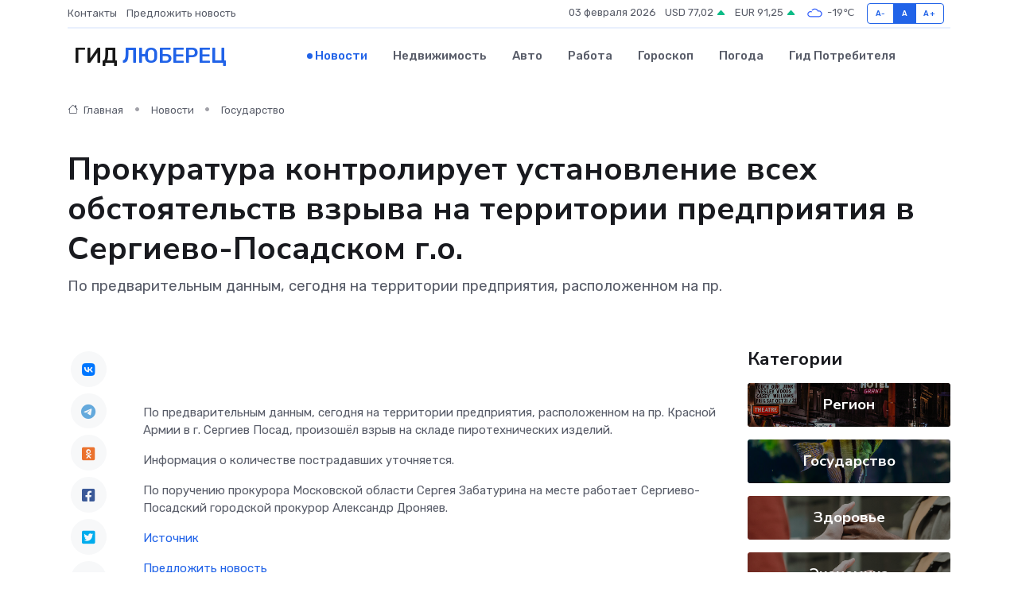

--- FILE ---
content_type: text/html; charset=utf-8
request_url: https://www.google.com/recaptcha/api2/aframe
body_size: 267
content:
<!DOCTYPE HTML><html><head><meta http-equiv="content-type" content="text/html; charset=UTF-8"></head><body><script nonce="cLmFrvGqAN70ybfZxf7GRQ">/** Anti-fraud and anti-abuse applications only. See google.com/recaptcha */ try{var clients={'sodar':'https://pagead2.googlesyndication.com/pagead/sodar?'};window.addEventListener("message",function(a){try{if(a.source===window.parent){var b=JSON.parse(a.data);var c=clients[b['id']];if(c){var d=document.createElement('img');d.src=c+b['params']+'&rc='+(localStorage.getItem("rc::a")?sessionStorage.getItem("rc::b"):"");window.document.body.appendChild(d);sessionStorage.setItem("rc::e",parseInt(sessionStorage.getItem("rc::e")||0)+1);localStorage.setItem("rc::h",'1770068696757');}}}catch(b){}});window.parent.postMessage("_grecaptcha_ready", "*");}catch(b){}</script></body></html>